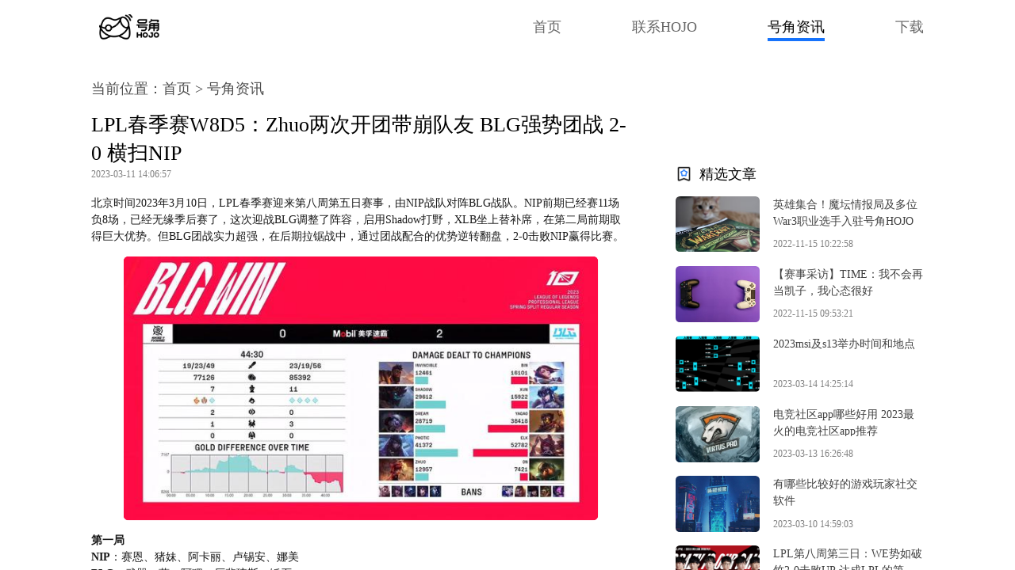

--- FILE ---
content_type: text/html
request_url: https://haojiao.cc/detail/KSyndjb2Jku1mjSC
body_size: 17022
content:
<!DOCTYPE html><html data-server-rendered="true"><head><meta charSet="utf-8"> <meta name="viewport" content="width=device-width, initial-scale=1, shrink-to-fit=no"> <meta http-equiv="cache-control" content="no-cache"> <meta name="applicable-device" content="pc"> <meta name="mobile-agent" content="format=[wml|xhtml|Html5];url=https://m.haojiao.cc/detail/KSyndjb2Jku1mjSC"> <link rel="alternate" media="only screen and (max-width: 640px)" href="https://m.haojiao.cc/detail/KSyndjb2Jku1mjSC"> <!----> <!----> <!----> <!----> <meta name="keywords" content="英雄联盟"> <meta name="description" content="北京时间2023年3月10日，LPL春季赛迎来第八周第五日赛事，由NIP战队对阵BLG战队。NIP前期已经赛11场负8场，已经无缘季后赛了，这次迎战BLG调整了阵容，启用Shadow打野，XLB坐上替补席，在第二局前期取得巨大优势。但BLG团战实力超强，在后期拉锯战中，通过团战配合的优势逆转翻盘，2-0击败NIP赢得比赛。第一局NIP：赛恩、猪妹、阿卡丽、卢"> <meta name="baidu-site-verification" content="code-BL0WyUGVhN"> <meta name="bytedance-verification-code" content="qLF3YGQpJz/tbZhvw416"> <meta name="sogou_site_verification" content="43fktZGsN6"> <meta name="shenma-site-verification" content="0d3376ba478bf61c0d47a4936b1bc8f3_1668651635"> <link rel="icon" href="https://files.haojiao.cc/frontend/commons/favicon.ico"> <title>
      LPL春季赛W8D5：Zhuo两次开团带崩队友 BLG强势团战 2-0 横扫NIP-号角HOJO
    </title> <!----> <script></script><script></script><link rel="stylesheet" href="/client/static/Page.808498c7.chunk.css"><link rel="stylesheet" href="/client/static/detail-id.bd5dc41a.chunk.css"></head> <body><div id="app"><div id="app"><div id="app_big"><div class="nav changeBk" data-v-68327e1e><a href="/" data-v-68327e1e><div class="logo" data-v-68327e1e><span data-v-68327e1e><img src="/client/static/images/logo_black.2dbcc83f.png" data-v-68327e1e></span></div></a> <div class="navlist" data-v-68327e1e><ul class="navul" data-v-68327e1e><li class="overlist" data-v-68327e1e><a href="/" class="menu_link" data-v-68327e1e>
          首页
        </a></li> <li class="overlist" data-v-68327e1e><a href="/contactus" class="menu_link" data-v-68327e1e>
          联系HOJO
        </a></li> <li class="overlist" data-v-68327e1e><a href="/news/1" class="menu_link active" data-v-68327e1e>
          号角资讯
        </a></li> <li class="overlist last" data-v-68327e1e><a href="/download" class="menu_link" data-v-68327e1e>
          下载
        </a></li></ul></div></div> <div class="body_scroll" data-v-191e02e2><div class="detail_wrap" data-v-191e02e2><div class="bread" data-v-191e02e2>
      当前位置：<a href="/" data-v-191e02e2>首页</a> &gt; <a href="/news/1" data-v-191e02e2>号角资讯</a></div> <div class="layout" data-v-191e02e2><div class="news_content" data-v-191e02e2><h1 class="news_title" data-v-191e02e2>
          LPL春季赛W8D5：Zhuo两次开团带崩队友 BLG强势团战 2-0 横扫NIP
        </h1> <p class="news_time" data-v-191e02e2>
          2023-03-11 14:06:57
        </p> <div class="content" data-v-191e02e2><p>北京时间2023年3月10日，LPL春季赛迎来第八周第五日赛事，由NIP战队对阵BLG战队。NIP前期已经赛11场负8场，已经无缘季后赛了，这次迎战BLG调整了阵容，启用Shadow打野，XLB坐上替补席，在第二局前期取得巨大优势。但BLG团战实力超强，在后期拉锯战中，通过团战配合的优势逆转翻盘，2-0击败NIP赢得比赛。</p>
<p><img style="display: block; margin-left: auto; margin-right: auto;" src="https://files.haojiao.cc/cms/20230311/1678514620007.png" alt="" width="600" height="335" /></p>
<p><strong>第一局</strong><br /><strong>NIP</strong>：赛恩、猪妹、阿卡丽、卢锡安、娜美<br /><strong>BLG</strong>：武器、蔚、阿狸、厄斐琉斯、锤石</p>
<p><img style="display: block; margin-left: auto; margin-right: auto;" src="https://files.haojiao.cc/cms/20230311/1678514632808.png" alt="" width="600" height="330" /><br />双方一级抱团在下路相遇，赛恩被锤石勾中直接送出一血，人头被盲僧拿到。几分钟以后蔚来到上路帮助武器再度将赛恩击杀。BLG原本想要控下第一条小龙，但没想到猪妹潜伏进龙坑将小龙惩戒抢走，BLG无可奈何只能在下路抓死卢锡安泄愤。随后锤石在下路草丛勾到娜美配合厄斐琉斯完成线杀，阿狸和蔚也一同前来掩护队友推线，BLG通过对于边路的压制不断取得战果取得了前期优势。接下来BLG继续对下路加大进攻力度，野区突袭秒掉猪妹以后立刻转下把卢娜打回二塔，NIP节节败退毫无招架之力，放任经济劣势逐渐扩大。</p>
<p><img style="display: block; margin-left: auto; margin-right: auto;" src="https://files.haojiao.cc/cms/20230311/1678514644113.png" alt="" width="600" height="339" /><br />20分钟刚到，NIP在中路抱团想要越塔找BLG双人组的麻烦，但武器阿狸火速双TP绕后将NIP的阵型撕碎，NIP慌不择路集体败退，断后的赛恩遭遇集火不幸阵亡，BLG顺势收下了大龙Buff。回城补给状态以后BLG推进中路又一次将赛恩击杀破掉下路高地，随后见难以继续推进选择了佯装撤退，实际上隐藏在高地外的事业盲区将刚刚复活的赛恩又一次集火带走，NIP从头到尾没能组织起任何有效的抵抗，最后的垂死挣扎也被轻松化解，BLG轻而易举拿下第一局比赛的胜利，1-0暂时领先。</p>
<p><img style="display: block; margin-left: auto; margin-right: auto;" src="https://files.haojiao.cc/cms/20230311/1678514655278.png" alt="" width="600" height="338" /></p>
<p><strong>第二局</strong><br /><strong>NIP</strong>：奎桑提、大树、小炮、厄斐琉斯、安妮<br /><strong>BLG</strong>：剑姬、猪妹、维克托、霞、泰坦</p>
<p><img style="display: block; margin-left: auto; margin-right: auto;" src="https://files.haojiao.cc/cms/20230311/1678514665882.png" alt="" width="600" height="326" /><br />霞和泰坦在前往河道与猪妹汇合的途中遭遇NIP下野三人围剿，泰坦无奈牺牲自己掩护队友撤退送出一血。NIP趁热打铁继续在下路发起进攻，又一次击杀泰坦取得优势。11分钟第二条小龙即将刷新，NIP主动先手打残BLG双人组，随后双方爆发了4v4大规模团战，维克托闪现想要击杀厄斐琉斯但没能得手，小炮趁此机会将BLG下野收割殆尽，最后带走维克托完成一波四杀，宣告BLG前期节奏彻底崩盘。下半区彻底陷入被动的BLG只能针对奎桑提做文章，在塔下越塔强杀了奎桑提终于拿到己方第一个人头，但维克托意外抗塔阵亡。几分钟以后NIP抱团推进中路一塔，BLG尝试反击结果因为装备劣势又一次惨遭击溃。</p>
<p><img style="display: block; margin-left: auto; margin-right: auto;" src="https://files.haojiao.cc/cms/20230311/1678514679606.png" alt="" width="600" height="335" /><br />NIP强势推进下路二塔，又一次强开击杀泰坦忙不过大树被绕后的剑姬收掉，霞面对追击漫天飞羽尝试反杀，奎桑提灵活闪身躲开倒钩，NIP推掉二塔以后撤退补给转推上路，大树开启大招想要直接越塔强开BLG，但是他们把全部精力都集中在维克托身上，霞趁机从侧翼打出爆炸输出连续砍下多个终结拿到巨额赏金，BLG在劣势情况下打出0换4的完美团战并且收下大龙Buff。NIP队员复活以后想要趁着BLG队员都在回城补给推进中路，意外发现了落单的霞将其击杀，不过BLG队员火速支援了过来，又一次反杀NIP三人。BLG通过两波大节奏基本追回了之前落后的经济，双方回到同一起跑线，接下来BLG不断利用猪妹和泰坦的先手创造机会，彻底扭转了场上的攻防局面。</p>
<p><img style="display: block; margin-left: auto; margin-right: auto;" src="https://files.haojiao.cc/cms/20230311/1678514701929.png" alt="" width="600" height="335" /><br />NIP在下路二塔主动出击，一马当先冲在前面的奎桑提遭到秒杀，而厄斐琉斯找到BLG的破绽打出高额爆发秒掉了霞，随后在队友的掩护下又击杀了泰坦。双方势均力敌开始围绕大龙展开拉扯，NIP稳住阵脚围绕发育良好的双射手直接Rush掉大龙，BLG努力追击结果被NIP分割战局反杀了上中。NIP重新获得推进权以后拆掉中路高地再转向上路，霞找到角度点掉厄斐琉斯血量并且将奎桑提反杀，BLG又一次将NIP击退。双方你来我往局势十分精彩，BLG让掉小龙但是找到破绽击杀安妮大树拿到了大龙Buff。40分钟左右BLG抓死大树以后推掉上中高地并且拿到纯种海克斯龙魂。43分钟BLG四一分推找到空隙偷掉大龙，NIP全员上头强行追击结果被BLG打出1换4，同时剑姬偷家成功结束了比赛，恭喜BLG完成翻盘2-0击败NIP带走胜利！</p>
<p><img style="display: block; margin-left: auto; margin-right: auto;" src="https://files.haojiao.cc/cms/20230311/1678514712180.png" alt="" width="600" height="335" /></p>
<p>截至今日，BLG12场胜7负5，目前LPL春季赛排名第8；NIP12场胜3负9，目前LPL春季赛排名14。</p></div> <div class="tags" data-v-191e02e2><p data-v-191e02e2>文章标签</p> <span data-v-191e02e2>英雄联盟</span></div> <div class="pre_next_guide" data-v-191e02e2><a href="/detail/gSm315ETEJ7E8xvf" data-v-191e02e2><div class="cd has_hover" data-v-191e02e2><img src="https://files.haojiao.cc/cms/20230310/1678431384655.png" class="cover" data-v-191e02e2> <div class="info" data-v-191e02e2><div class="direction" data-v-191e02e2><span class="left_arrow" data-v-191e02e2></span>上一篇
                </div> <div class="news_title" data-v-191e02e2>
                  有哪些比较好的游戏玩家社交软件
                </div></div></div></a> <a href="/detail/uShKQkUJZt4lm4ts" data-v-191e02e2><div class="cd has_hover" data-v-191e02e2><img src="https://files.haojiao.cc/cms/20230313/1678695800409.png" class="cover" data-v-191e02e2> <div class="info" data-v-191e02e2><div class="direction" data-v-191e02e2>
                  下一篇<span class="right_arrow" data-v-191e02e2></span></div> <div class="news_title" data-v-191e02e2>
                  电竞社区app哪些好用 2023最火的电竞社区app推荐
                </div></div></div></a></div></div> <div class="recommend_wrap" data-v-191e02e2><div class="title" data-v-191e02e2><span class="icon" data-v-191e02e2></span>精选文章
        </div> <a href="/detail/cSAjvM8PZF7Vj4Ys" class="card" data-v-191e02e2><img src="https://files.haojiao.cc/cms/20221115/1668506502329.jpg" class="cover" data-v-191e02e2> <div class="info" data-v-191e02e2><div class="news_title" data-v-191e02e2>
              英雄集合！魔坛情报局及多位War3职业选手入驻号角HOJO
            </div> <p class="time" data-v-191e02e2>
              2022-11-15 10:22:58
            </p></div></a><a href="/detail/xy1qM27AcOrRYgrE" class="card" data-v-191e02e2><img src="https://files.haojiao.cc/cms/20221115/1668508371867.jpg" class="cover" data-v-191e02e2> <div class="info" data-v-191e02e2><div class="news_title" data-v-191e02e2>
              【赛事采访】TIME：我不会再当凯子，我心态很好
            </div> <p class="time" data-v-191e02e2>
              2022-11-15 09:53:21
            </p></div></a><a href="/detail/2CFnoaZdHbcqzzHB" class="card" data-v-191e02e2><img src="https://files.haojiao.cc/cms/20230314/1678774917290.png" class="cover" data-v-191e02e2> <div class="info" data-v-191e02e2><div class="news_title" data-v-191e02e2>
              2023msi及s13举办时间和地点
            </div> <p class="time" data-v-191e02e2>
              2023-03-14 14:25:14
            </p></div></a><a href="/detail/uShKQkUJZt4lm4ts" class="card" data-v-191e02e2><img src="https://files.haojiao.cc/cms/20230313/1678695800409.png" class="cover" data-v-191e02e2> <div class="info" data-v-191e02e2><div class="news_title" data-v-191e02e2>
              电竞社区app哪些好用 2023最火的电竞社区app推荐
            </div> <p class="time" data-v-191e02e2>
              2023-03-13 16:26:48
            </p></div></a><a href="/detail/gSm315ETEJ7E8xvf" class="card" data-v-191e02e2><img src="https://files.haojiao.cc/cms/20230310/1678431384655.png" class="cover" data-v-191e02e2> <div class="info" data-v-191e02e2><div class="news_title" data-v-191e02e2>
              有哪些比较好的游戏玩家社交软件
            </div> <p class="time" data-v-191e02e2>
              2023-03-10 14:59:03
            </p></div></a><a href="/detail/hnG2Z5xs4p1UnRnA" class="card" data-v-191e02e2><img src="https://files.haojiao.cc/cms/20230309/1678343199699.png" class="cover" data-v-191e02e2> <div class="info" data-v-191e02e2><div class="news_title" data-v-191e02e2>
              LPL第八周第三日：WE势如破竹2-0击败UP 达成LPL的第12000杀
            </div> <p class="time" data-v-191e02e2>
              2023-03-09 14:39:06
            </p></div></a><a href="/detail/y5TrVgpRoVrCJ8q2" class="card" data-v-191e02e2><img src="https://files.haojiao.cc/cms/20230308/1678256935309.png" class="cover" data-v-191e02e2> <div class="info" data-v-191e02e2><div class="news_title" data-v-191e02e2>
              游戏论坛平台有哪些 最热门的游戏论坛社区推荐
            </div> <p class="time" data-v-191e02e2>
              2023-03-08 14:37:58
            </p></div></a><a href="/detail/zNiftkyYDpWDsI6e" class="card" data-v-191e02e2><img src="https://files.haojiao.cc/cms/20230307/1678170972852.png" class="cover" data-v-191e02e2> <div class="info" data-v-191e02e2><div class="news_title" data-v-191e02e2>
              LPL第八周：BLG凯南天雷四杀团灭 终结LPL赛场对阵RNG两连败
            </div> <p class="time" data-v-191e02e2>
              2023-03-07 14:45:14
            </p></div></a><a href="/detail/t7v2zB8uofJQf3RC" class="card" data-v-191e02e2><img src="https://files.haojiao.cc/cms/20230306/1678087523488.png" class="cover" data-v-191e02e2> <div class="info" data-v-191e02e2><div class="news_title" data-v-191e02e2>
              什么是电竞社区 电竞社区APP推荐
            </div> <p class="time" data-v-191e02e2>
              2023-03-06 15:29:25
            </p></div></a><a href="/detail/kYK9H1gBFTmH8jjT" class="card" data-v-191e02e2><img src="https://files.haojiao.cc/cms/20230303/1677823615981.png" class="cover" data-v-191e02e2> <div class="info" data-v-191e02e2><div class="news_title" data-v-191e02e2>
              LPL第七周第四日：JDG双C战力超群 2-0击败WE喜提春季赛两次四连胜
            </div> <p class="time" data-v-191e02e2>
              2023-03-03 14:10:36
            </p></div></a></div></div> <!----> <div class="foot " data-v-cbb12352 data-v-191e02e2><div class="content left" data-v-cbb12352><div class="row" data-v-cbb12352><a target="_blank" rel="nofollow" href="https://m.haojiao.cc/static-page/user-protocol" class="link" data-v-cbb12352>用户协议</a><span class="line" data-v-cbb12352>|</span> <a target="_blank" rel="nofollow" href="https://m.haojiao.cc/static-page/privacy-protocol" class="link" data-v-cbb12352>隐私协议</a> <span class="line" data-v-cbb12352>|</span> <div style="width: 300px;margin: 0 auto;display: inline-block;transform: translate(0px, 3px);" data-v-cbb12352><a target="_blank" rel="nofollow" href="http://www.beian.gov.cn/portal/registerSystemInfo?recordcode=44030502008799" class="beian_link" data-v-cbb12352><img src="/client/static/images/icon_reference.0c577066.png" style="float: left" data-v-cbb12352> <p class="beian_no" data-v-cbb12352>
            粤公网安备 44030502008799号
          </p></a></div></div> <div class="row" data-v-cbb12352><a target="_blank" href="https://beian.miit.gov.cn/#/Integrated/index" style="display: inline-block;text-decoration: none;height: 20px;line-height: 20px;" data-v-cbb12352><span style="height: 20px;line-height: 20px;color: #939393;" data-v-cbb12352>
          粤ICP备2021177018号-1
        </span></a> <a target="_blank" href="/certificate" style="display: inline-block;text-decoration: none;height: 20px;line-height: 20px;" data-v-cbb12352><span style="height: 20px;line-height: 20px;color: #939393;" data-v-cbb12352>
          粤网文[2022]1251-101号
        </span></a> <span style="height: 20px;line-height: 20px;margin: 0px 0px 0px 5px;color: #939393;" data-v-cbb12352>
        Copyright © 2021-2029 HOJO All Rights Reserve
      </span></div></div> <div class="right" data-v-cbb12352>
    深圳市江月如梦文化娱乐发展有限公司
  </div></div></div></div></div></div></div> <script src="/client/static/runtime~Page.afa38aeb.js" type="text/javascript"></script><script src="/client/static/Page.891e3540.chunk.js" type="text/javascript"></script></body></html>

--- FILE ---
content_type: text/css; charset=utf-8
request_url: https://haojiao.cc/client/static/detail-id.bd5dc41a.chunk.css
body_size: 14203
content:
.back_top[data-v-255bb25f]{background:#1673fc;bottom:5.9375rem;color:#fff;cursor:pointer;font-family:PingFang SC-Medium,PingFang SC;font-size:1.125rem;font-weight:500;height:3.75rem;left:auto;line-height:1rem;margin-left:75rem;position:fixed;text-align:center;width:3.75rem}.back_top .up_arrow[data-v-255bb25f]{background-image:url([data-uri]);background-size:100% 100%;height:1.5rem;margin:.375rem auto 0;width:1.5rem}.back_top[data-v-255bb25f]:hover{background:#408dff}.foot[data-v-cbb12352]{border-top:1px solid #c2c2c2;color:#7f7f7f;font-size:1rem;font-weight:100;height:6.25rem;margin:0 auto;opacity:.47;width:75rem}.foot.absolute[data-v-cbb12352]{bottom:0;position:absolute}.content[data-v-cbb12352]{float:left;margin-top:1.25rem;text-align:left}.content.left[data-v-cbb12352]{align-items:flex-start}.link[data-v-cbb12352]{color:#7f7f7f}.row[data-v-cbb12352]{line-height:1.1875rem;margin-bottom:.625rem;min-height:1.375rem}.row .line[data-v-cbb12352]{display:inline-block;margin:0 1.125rem}.beian_link[data-v-cbb12352]{display:inline-block;line-height:1.1875rem;text-decoration:none}.beian_no[data-v-cbb12352]{color:#939393;float:left;line-height:1.1875rem;margin:0 0 0 .3125rem}.right[data-v-cbb12352]{float:right;margin-top:3.25rem}.body_scroll[data-v-191e02e2]{height:calc(100% - 4.5rem);overflow:auto}.detail_wrap[data-v-191e02e2]{margin:0 auto;text-align:left;width:75rem}.bread[data-v-191e02e2]{color:#4d4d4d;font-family:PingFang SC-Regular,PingFang SC;font-size:1.25rem;font-weight:400;line-height:1.4375rem;margin:2.5rem 0 1.25rem}.bread>a[data-v-191e02e2]{color:#4d4d4d}.bread>a[data-v-191e02e2]:hover{color:#1a1a1a;font-family:PingFang SC-Medium,PingFang SC;font-weight:500}.news_title[data-v-191e02e2]{color:#000;font-family:PingFang SC-Medium,PingFang SC;font-size:1.875rem;font-weight:500;line-height:2.625rem}.news_time[data-v-191e02e2]{color:grey;font-family:PingFang SC-Regular,PingFang SC;font-size:.875rem;font-weight:400;line-height:1.25rem;margin-bottom:1.25rem}.news_content[data-v-191e02e2]{color:#1a1a1a;flex:1 1;margin-right:4.125rem;width:100%}.layout[data-v-191e02e2]{display:flex}.recommend_wrap[data-v-191e02e2]{margin:4.875rem 0 1.875rem;position:sticky;top:8.125rem;width:22.375rem}.recommend_wrap .title[data-v-191e02e2]{color:#000;font-family:PingFang SC-Medium,PingFang SC;font-size:1.25rem;font-weight:500;margin-bottom:1.125rem}.recommend_wrap .icon[data-v-191e02e2]{background-image:url([data-uri]);background-size:100% 100%;display:inline-block;height:1.5rem;margin-right:.625rem;vertical-align:-.3125rem;width:1.5rem}.recommend_wrap .card[data-v-191e02e2]{cursor:pointer;display:flex;margin-bottom:1.25rem}.recommend_wrap .card .cover[data-v-191e02e2]{background:#d9d9d9;border-radius:.375rem;height:5.0625rem;margin-right:1.25rem;-o-object-fit:cover;object-fit:cover;width:7.5625rem}.recommend_wrap .card .info .news_title[data-v-191e02e2]{-webkit-line-clamp:2;-webkit-box-orient:vertical;color:#404040;display:-webkit-box;font-family:PingFang SC-Regular,PingFang SC;font-size:1rem;font-weight:400;height:2.75rem;line-height:1.5rem;overflow:hidden;text-overflow:ellipsis;width:13.5625rem}.recommend_wrap .card .info .time[data-v-191e02e2]{color:grey;font-family:PingFang SC-Regular,PingFang SC;font-size:.875rem;font-weight:400;line-height:1.25rem;margin-top:1rem}.recommend_wrap .card:hover .cover[data-v-191e02e2]{opacity:.9}.recommend_wrap .card:hover .info .news_title[data-v-191e02e2]{color:#1a1a1a;font-family:PingFang SC-Medium,PingFang SC;font-weight:500}.tags[data-v-191e02e2]{margin:1.875rem 0}.tags p[data-v-191e02e2]{color:#000;margin-bottom:.625rem}.tags p[data-v-191e02e2],.tags span[data-v-191e02e2]{font-family:PingFang SC-Regular,PingFang SC;font-size:1rem;font-weight:400}.tags span[data-v-191e02e2]{border:1px solid #959595;border-radius:1.25rem;color:#959595;display:inline-block;margin-right:.25rem;padding:.25rem .75rem;text-align:center}.pre_next_guide[data-v-191e02e2]{align-items:center;background:#f6f6f6;border-radius:.625rem;display:flex;height:7.9375rem;justify-content:space-between;margin:1.875rem 0 3.125rem;padding:0 1.125rem}.pre_next_guide .cd[data-v-191e02e2]{cursor:default;display:inline-flex}.pre_next_guide .cd .cover[data-v-191e02e2]{background:#d9d9d9;border-radius:.625rem;height:5.6875rem;-o-object-fit:cover;object-fit:cover;width:8.75rem}.pre_next_guide .cd .info[data-v-191e02e2]{flex:1 1;margin-left:1.125rem}.pre_next_guide .cd .info .direction[data-v-191e02e2]{color:#4d4d4d;font-family:PingFang SC-Regular,PingFang SC;font-size:1rem;font-weight:400}.pre_next_guide .cd .info .direction .left_arrow[data-v-191e02e2],.pre_next_guide .cd .info .direction .right_arrow[data-v-191e02e2]{display:inline-block;height:1.5rem;vertical-align:-.375rem;width:1.5rem}.pre_next_guide .cd .info .direction .left_arrow[data-v-191e02e2]{background-image:url([data-uri]);background-size:100% 100%;margin-right:.625rem}.pre_next_guide .cd .info .direction .right_arrow[data-v-191e02e2]{background-image:url([data-uri]);background-size:100% 100%;margin-left:.625rem}.pre_next_guide .cd .info .news_title[data-v-191e02e2]{-webkit-line-clamp:2;-webkit-box-orient:vertical;color:#404040;display:-webkit-box;font-family:PingFang SC-Regular,PingFang SC;font-size:1rem;font-weight:400;line-height:1.5rem;margin-top:.625rem;overflow:hidden;text-overflow:ellipsis;width:11.25rem}.pre_next_guide .cd.has_hover[data-v-191e02e2]:hover{cursor:pointer}.pre_next_guide .cd.has_hover:hover .cover[data-v-191e02e2]{opacity:.9}.pre_next_guide .cd.has_hover:hover .info .direction[data-v-191e02e2]{color:#1a1a1a}.pre_next_guide .cd.has_hover:hover .info .news_title[data-v-191e02e2]{color:#1a1a1a;font-family:PingFang SC-Medium,PingFang SC;font-weight:500}.pre_next_guide .default_cover[data-v-191e02e2]{background-image:url([data-uri]);background-size:100% 100%;display:inline-block;height:5.75rem;width:8.75rem}.news_content .content img{border-radius:.625rem;height:auto;margin:1rem 0;max-width:100%;-o-object-fit:cover;object-fit:cover}.news_content .content p{color:#1a1a1a;font-family:PingFang SC-Regular,PingFang SC;font-size:1rem;font-weight:400;line-height:1.5rem;margin:.9375rem 0}.news_content .content a{color:#1673fc}

--- FILE ---
content_type: application/javascript; charset=utf-8
request_url: https://haojiao.cc/client/static/runtime~Page.afa38aeb.js
body_size: 3400
content:
!function(e){function t(t){for(var n,o,i=t[0],u=t[1],l=t[2],f=0,s=[];f<i.length;f++)o=i[f],Object.prototype.hasOwnProperty.call(a,o)&&a[o]&&s.push(a[o][0]),a[o]=0;for(n in u)Object.prototype.hasOwnProperty.call(u,n)&&(e[n]=u[n]);for(d&&d(t);s.length;)s.shift()();return c.push.apply(c,l||[]),r()}function r(){for(var e,t=0;t<c.length;t++){for(var r=c[t],n=!0,o=1;o<r.length;o++){var u=r[o];0!==a[u]&&(n=!1)}n&&(c.splice(t--,1),e=i(i.s=r[0]))}return e}var n={},o={9:0},a={9:0},c=[];function i(t){if(n[t])return n[t].exports;var r=n[t]={i:t,l:!1,exports:{}};return e[t].call(r.exports,r,r.exports,i),r.l=!0,r.exports}i.e=function(e){var t=[];o[e]?t.push(o[e]):0!==o[e]&&{1:1,3:1,5:1,6:1,7:1,8:1}[e]&&t.push(o[e]=new Promise((function(t,r){for(var n="static/"+({1:"certificate",2:"certificate-fetch",3:"contactus",4:"contactus-fetch",5:"detail-id",6:"download",7:"index",8:"news-page"}[e]||e)+"."+{1:"983fbd1e",2:"31d6cfe0",3:"b2b46801",4:"31d6cfe0",5:"bd5dc41a",6:"a0caa20c",7:"a05e8fc3",8:"db0d7702"}[e]+".chunk.css",a=i.p+n,c=document.getElementsByTagName("link"),u=0;u<c.length;u++){var l=(d=c[u]).getAttribute("data-href")||d.getAttribute("href");if("stylesheet"===d.rel&&(l===n||l===a))return t()}var f=document.getElementsByTagName("style");for(u=0;u<f.length;u++){var d;if((l=(d=f[u]).getAttribute("data-href"))===n||l===a)return t()}var s=document.createElement("link");s.rel="stylesheet",s.type="text/css";s.onerror=s.onload=function(n){if(s.onerror=s.onload=null,"load"===n.type)t();else{var c=n&&("load"===n.type?"missing":n.type),i=n&&n.target&&n.target.href||a,u=new Error("Loading CSS chunk "+e+" failed.\n("+i+")");u.code="CSS_CHUNK_LOAD_FAILED",u.type=c,u.request=i,delete o[e],s.parentNode.removeChild(s),r(u)}},s.href=a,document.head.appendChild(s)})).then((function(){o[e]=0})));var r=a[e];if(0!==r)if(r)t.push(r[2]);else{var n=new Promise((function(t,n){r=a[e]=[t,n]}));t.push(r[2]=n);var c,u=document.createElement("script");u.charset="utf-8",u.timeout=120,i.nc&&u.setAttribute("nonce",i.nc),u.src=function(e){return i.p+"static/"+({1:"certificate",2:"certificate-fetch",3:"contactus",4:"contactus-fetch",5:"detail-id",6:"download",7:"index",8:"news-page"}[e]||e)+"."+{1:"5e70d279",2:"471345d4",3:"1c94fa37",4:"90fea23d",5:"44f83988",6:"624812a9",7:"8c1a30e6",8:"a27cc5ca"}[e]+".chunk.js"}(e);var l=new Error;c=function(t){u.onerror=u.onload=null,clearTimeout(f);var r=a[e];if(0!==r){if(r){var n=t&&("load"===t.type?"missing":t.type),o=t&&t.target&&t.target.src;l.message="Loading chunk "+e+" failed.\n("+n+": "+o+")",l.name="ChunkLoadError",l.type=n,l.request=o,r[1](l)}a[e]=void 0}};var f=setTimeout((function(){c({type:"timeout",target:u})}),12e4);u.onerror=u.onload=c,document.head.appendChild(u)}return Promise.all(t)},i.m=e,i.c=n,i.d=function(e,t,r){i.o(e,t)||Object.defineProperty(e,t,{enumerable:!0,get:r})},i.r=function(e){"undefined"!==typeof Symbol&&Symbol.toStringTag&&Object.defineProperty(e,Symbol.toStringTag,{value:"Module"}),Object.defineProperty(e,"__esModule",{value:!0})},i.t=function(e,t){if(1&t&&(e=i(e)),8&t)return e;if(4&t&&"object"===typeof e&&e&&e.__esModule)return e;var r=Object.create(null);if(i.r(r),Object.defineProperty(r,"default",{enumerable:!0,value:e}),2&t&&"string"!=typeof e)for(var n in e)i.d(r,n,function(t){return e[t]}.bind(null,n));return r},i.n=function(e){var t=e&&e.__esModule?function(){return e.default}:function(){return e};return i.d(t,"a",t),t},i.o=function(e,t){return Object.prototype.hasOwnProperty.call(e,t)},i.p="/client/",i.oe=function(e){throw console.error(e),e};var u=window.webpackJsonp=window.webpackJsonp||[],l=u.push.bind(u);u.push=t,u=u.slice();for(var f=0;f<u.length;f++)t(u[f]);var d=l;r()}([]);

--- FILE ---
content_type: application/javascript; charset=utf-8
request_url: https://haojiao.cc/client/static/detail-id.44f83988.chunk.js
body_size: 10138
content:
(window.webpackJsonp=window.webpackJsonp||[]).push([[5],{108:function(t,i,s){"use strict";s.r(i);var e=s(6),a=s.n(e),n=s(9),l=s(85),o=s(79);function r(t,i){var s=Object.keys(t);if(Object.getOwnPropertySymbols){var e=Object.getOwnPropertySymbols(t);i&&(e=e.filter((function(i){return Object.getOwnPropertyDescriptor(t,i).enumerable}))),s.push.apply(s,e)}return s}var c={components:{BackTop:l.a,Foot:o.a},computed:function(t){for(var i=1;i<arguments.length;i++){var s=null!=arguments[i]?arguments[i]:{};i%2?r(Object(s),!0).forEach((function(i){a()(t,i,s[i])})):Object.getOwnPropertyDescriptors?Object.defineProperties(t,Object.getOwnPropertyDescriptors(s)):r(Object(s)).forEach((function(i){Object.defineProperty(t,i,Object.getOwnPropertyDescriptor(s,i))}))}return t}({},Object(n.mapState)({newsData:function(t){var i;return null===(i=t.newsStore)||void 0===i?void 0:i.newsData}}))},v=s(5),d=Object(v.a)(c,(function(){var t,i,s,e,a,n,l,o,r,c,v,d,u,_,h,p,f=this,m=f._self._c;return m("div",{staticClass:"body_scroll"},[m("div",{staticClass:"detail_wrap"},[f._m(0),f._v(" "),null!==(t=f.newsData)&&void 0!==t&&t.detail?m("div",{staticClass:"layout"},[m("div",{staticClass:"news_content"},[m("h1",{staticClass:"news_title"},[f._v("\n          "+f._s(null===(i=f.newsData)||void 0===i?void 0:i.detail.title)+"\n        ")]),f._v(" "),m("p",{staticClass:"news_time"},[f._v("\n          "+f._s(f.parseTime(null===(s=f.newsData)||void 0===s||null===(s=s.detail)||void 0===s?void 0:s.created_time))+"\n        ")]),f._v(" "),m("div",{staticClass:"content",domProps:{innerHTML:f._s(null===(e=f.newsData)||void 0===e||null===(e=e.detail)||void 0===e?void 0:e.content)}}),f._v(" "),(null===(a=f.newsData)||void 0===a||null===(a=a.detail)||void 0===a?void 0:a.tags.length)>0?m("div",{staticClass:"tags"},[m("p",[f._v("\u6587\u7ae0\u6807\u7b7e")]),f._v(" "),f._l(null===(n=f.newsData)||void 0===n?void 0:n.detail.tags,(function(t){return m("span",{key:t.id},[f._v(f._s(t.name))])}))],2):f._e(),f._v(" "),m("div",{staticClass:"pre_next_guide"},[m("a",{attrs:{href:"".concat(null!==(l=f.newsData)&&void 0!==l&&l.pre_article?"/detail/"+(null===(o=f.newsData)||void 0===o||null===(o=o.pre_article)||void 0===o?void 0:o.id):"javascript:void(0)")}},[null!==(r=f.newsData)&&void 0!==r&&r.pre_article?m("div",{staticClass:"cd has_hover"},[m("img",{staticClass:"cover",attrs:{src:f.ossDomain+(null===(c=f.newsData)||void 0===c||null===(c=c.pre_article)||void 0===c?void 0:c.banner)}}),f._v(" "),m("div",{staticClass:"info"},[f._m(1),f._v(" "),m("div",{staticClass:"news_title"},[f._v("\n                  "+f._s(null===(v=f.newsData)||void 0===v||null===(v=v.pre_article)||void 0===v?void 0:v.title)+"\n                ")])])]):m("div",{staticClass:"cd"},[m("div",{staticClass:"default_cover"}),f._v(" "),f._m(2)])]),f._v(" "),m("a",{attrs:{href:"".concat(null!==(d=f.newsData)&&void 0!==d&&d.next_article?"/detail/"+(null===(u=f.newsData)||void 0===u||null===(u=u.next_article)||void 0===u?void 0:u.id):"javascript:void(0)")}},[null!==(_=f.newsData)&&void 0!==_&&_.next_article?m("div",{staticClass:"cd has_hover"},[m("img",{staticClass:"cover",attrs:{src:f.ossDomain+(null===(h=f.newsData)||void 0===h||null===(h=h.next_article)||void 0===h?void 0:h.banner)}}),f._v(" "),m("div",{staticClass:"info"},[f._m(3),f._v(" "),m("div",{staticClass:"news_title"},[f._v("\n                  "+f._s(null===(p=f.newsData)||void 0===p||null===(p=p.next_article)||void 0===p?void 0:p.title)+"\n                ")])])]):m("div",{staticClass:"cd"},[m("div",{staticClass:"default_cover"}),f._v(" "),f._m(4)])])])]),f._v(" "),m("div",{staticClass:"recommend_wrap"},[f._m(5),f._v(" "),f._l(f.newsData.recommend,(function(t){return m("a",{key:t.id,staticClass:"card",attrs:{href:"/detail/".concat(t.id)}},[m("img",{staticClass:"cover",attrs:{src:f.ossDomain+t.banner}}),f._v(" "),m("div",{staticClass:"info"},[m("div",{staticClass:"news_title"},[f._v("\n              "+f._s(t.title)+"\n            ")]),f._v(" "),m("p",{staticClass:"time"},[f._v("\n              "+f._s(f.parseTime(t.created_time))+"\n            ")])])])}))],2)]):m("div",[m("img",{staticClass:"loading",attrs:{src:"https://gw.alicdn.com/tfs/TB1v.zIE7T2gK0jSZPcXXcKkpXa-128-128.gif"}})]),f._v(" "),m("BackTop",{attrs:{"scroll-class-name":"body_scroll"}}),f._v(" "),m("Foot")],1)])}),[function(){var t=this._self._c;return t("div",{staticClass:"bread"},[this._v("\n      \u5f53\u524d\u4f4d\u7f6e\uff1a"),t("a",{attrs:{href:"/"}},[this._v("\u9996\u9875")]),this._v(" > "),t("a",{attrs:{href:"/news/1"}},[this._v("\u53f7\u89d2\u8d44\u8baf")])])},function(){var t=this._self._c;return t("div",{staticClass:"direction"},[t("span",{staticClass:"left_arrow"}),this._v("\u4e0a\u4e00\u7bc7\n                ")])},function(){var t=this._self._c;return t("div",{staticClass:"info"},[t("div",{staticClass:"direction"},[t("span",{staticClass:"left_arrow"}),this._v("\u4e0a\u4e00\u7bc7\n                ")]),this._v(" "),t("div",{staticClass:"news_title"},[this._v("\n                  \u6ca1\u6709\u66f4\u591a\u5185\u5bb9\u4e86\u3002\n                ")])])},function(){var t=this._self._c;return t("div",{staticClass:"direction"},[this._v("\n                  \u4e0b\u4e00\u7bc7"),t("span",{staticClass:"right_arrow"})])},function(){var t=this._self._c;return t("div",{staticClass:"info"},[t("div",{staticClass:"direction"},[this._v("\n                  \u4e0b\u4e00\u7bc7"),t("span",{staticClass:"right_arrow"})]),this._v(" "),t("div",{staticClass:"news_title"},[this._v("\n                  \u6ca1\u6709\u66f4\u591a\u5185\u5bb9\u4e86\u3002\n                ")])])},function(){var t=this._self._c;return t("div",{staticClass:"title"},[t("span",{staticClass:"icon"}),this._v("\u7cbe\u9009\u6587\u7ae0\n        ")])}],!1,null,"191e02e2",null);i.default=d.exports},78:function(t,i){t.exports="/client/static/images/icon_reference.0c577066.png"},79:function(t,i,s){"use strict";var e=[function(){var t=this,i=t._self._c;return i("div",{staticClass:"content left"},[i("div",{staticClass:"row"},[i("a",{staticClass:"link",attrs:{target:"_blank",rel:"nofollow",href:"https://m.haojiao.cc/static-page/user-protocol"}},[t._v("\u7528\u6237\u534f\u8bae")]),i("span",{staticClass:"line"},[t._v("|")]),t._v(" "),i("a",{staticClass:"link",attrs:{target:"_blank",rel:"nofollow",href:"https://m.haojiao.cc/static-page/privacy-protocol"}},[t._v("\u9690\u79c1\u534f\u8bae")]),t._v(" "),i("span",{staticClass:"line"},[t._v("|")]),t._v(" "),i("div",{staticStyle:{width:"300px",margin:"0 auto",display:"inline-block",transform:"translate(0px, 3px)"}},[i("a",{staticClass:"beian_link",attrs:{target:"_blank",rel:"nofollow",href:"http://www.beian.gov.cn/portal/registerSystemInfo?recordcode=44030502008799"}},[i("img",{staticStyle:{float:"left"},attrs:{src:s(78)}}),t._v(" "),i("p",{staticClass:"beian_no"},[t._v("\n            \u7ca4\u516c\u7f51\u5b89\u5907 44030502008799\u53f7\n          ")])])])]),t._v(" "),i("div",{staticClass:"row"},[i("a",{staticStyle:{display:"inline-block","text-decoration":"none",height:"20px","line-height":"20px"},attrs:{target:"_blank",href:"https://beian.miit.gov.cn/#/Integrated/index"}},[i("span",{staticStyle:{height:"20px","line-height":"20px",color:"#939393"}},[t._v("\n          \u7ca4ICP\u59072021177018\u53f7-1\n        ")])]),t._v(" "),i("a",{staticStyle:{display:"inline-block","text-decoration":"none",height:"20px","line-height":"20px"},attrs:{target:"_blank",href:"/certificate"}},[i("span",{staticStyle:{height:"20px","line-height":"20px",color:"#939393"}},[t._v("\n          \u7ca4\u7f51\u6587[2022]1251-101\u53f7\n        ")])]),t._v(" "),i("span",{staticStyle:{height:"20px","line-height":"20px",margin:"0px 0px 0px 5px",color:"#939393"}},[t._v("\n        Copyright \xa9 2021-2029 HOJO All Rights Reserve\n      ")])])])}],a={name:"Foot",props:{positionAbsolute:{require:!1,type:Boolean,default:!1}}},n=s(5),l=Object(n.a)(a,(function(){var t=this._self._c;return t("div",{class:"foot ".concat(this.positionAbsolute?"absolute":"")},[this._m(0),this._v(" "),t("div",{staticClass:"right"},[this._v("\n    \u6df1\u5733\u5e02\u6c5f\u6708\u5982\u68a6\u6587\u5316\u5a31\u4e50\u53d1\u5c55\u6709\u9650\u516c\u53f8\n  ")])])}),e,!1,null,"cbb12352",null);i.a=l.exports},80:function(t,i){t.exports=function(t,i,s,e){var a,n=0;return"boolean"!==typeof i&&(e=s,s=i,i=void 0),function(){var l=this,o=Number(new Date)-n,r=arguments;function c(){n=Number(new Date),s.apply(l,r)}function v(){a=void 0}e&&!a&&c(),a&&clearTimeout(a),void 0===e&&o>t?c():!0!==i&&(a=setTimeout(e?v:c,void 0===e?t-o:t))}}},85:function(t,i,s){"use strict";var e=s(80),a=s.n(e),n=function(t){return Math.pow(t,3)},l={name:"BackTop",props:{visibilityHeight:{type:Number,default:200},scrollClassName:{type:String,default:""},right:{type:[Number,String],default:"initial"},bottom:{type:Number,default:40}},data:function(){return{el:null,container:null,show:!1}},computed:{styleBottom:function(){return"".concat(this.bottom,"px")},styleRight:function(){return"".concat(this.right,"px")}},beforeUnmount:function(){this.container.removeEventListener("scroll",this.throttledScrollHandler)},mounted:function(){this.init(),this.throttledScrollHandler=a()(300,this.onScroll),this.container.addEventListener("scroll",this.throttledScrollHandler)},methods:{init:function(){if(this.container=document,this.el=document.documentElement,this.scrollClassName){if(this.el=document.querySelector(".".concat(this.scrollClassName)),!this.el)throw new Error("target is not existed: ".concat(this.scrollClassName));this.container=this.el}},onScroll:function(){var t=this.el.scrollTop;this.show=t>=this.visibilityHeight},handleClick:function(t){this.scrollToTop(),this.$emit("click",t)},scrollToTop:function(){var t=this.el,i=Date.now(),s=t.scrollTop,e=window.requestAnimationFrame||function(t){return setTimeout(t,16)};e((function a(){var l,o=(Date.now()-i)/500;o<1?(t.scrollTop=s*(1-((l=o)<.5?n(2*l)/2:1-n(2*(1-l))/2)),e(a)):t.scrollTop=0}))}}},o=s(5),r=Object(o.a)(l,(function(){var t=this,i=t._self._c;return i("transition",{attrs:{name:"el-fade-in"}},[t.show?i("div",{staticClass:"back_top",style:{right:t.styleRight},on:{click:function(i){return i.stopPropagation(),t.handleClick.apply(null,arguments)}}},[t._t("default",(function(){return[i("p",{staticClass:"icon up_arrow"}),t._v("\n      TOP\n    ")]}))],2):t._e()])}),[],!1,null,"255bb25f",null);i.a=r.exports}}]);

--- FILE ---
content_type: application/javascript; charset=utf-8
request_url: https://haojiao.cc/client/static/certificate-fetch.471345d4.chunk.js
body_size: 3196
content:
(window.webpackJsonp=window.webpackJsonp||[]).push([[2],{105:function(t,e,r){"use strict";r.r(e);var o=r(6),s=r.n(o),n=r(8),a=r.n(n),i=r(4),c=r.n(i);function p(t,e){var r=Object.keys(t);if(Object.getOwnPropertySymbols){var o=Object.getOwnPropertySymbols(t);e&&(o=o.filter((function(e){return Object.getOwnPropertyDescriptor(t,e).enumerable}))),r.push.apply(r,o)}return r}function f(t){for(var e=1;e<arguments.length;e++){var r=null!=arguments[e]?arguments[e]:{};e%2?p(Object(r),!0).forEach((function(e){s()(t,e,r[e])})):Object.getOwnPropertyDescriptors?Object.defineProperties(t,Object.getOwnPropertyDescriptors(r)):p(Object(r)).forEach((function(e){Object.defineProperty(t,e,Object.getOwnPropertyDescriptor(r,e))}))}return t}var u=r(81);e.default=function(){var t=a()(c.a.mark((function t(e){var r,o,s,n,a,i,p,h,d,w,y,l,b;return c.a.wrap((function(t){for(;;)switch(t.prev=t.next){case 0:return r=e.store,o=e.router,e.ctx,s="".concat("https://api.haojiao.cc","/cms_api/api/v1/seo/website/detail?id=").concat(o.params.id),n="".concat("https://api.haojiao.cc","/cms_api/api/v1/seo/website/digest?skip=").concat(o.params.id),a=u("json"),t.next=6,a(s);case 6:return i=t.sent,p=i.code,h=i.data,t.next=11,a(n);case 11:return d=t.sent,w={},y=[],200===p&&(w=h),200===d.code&&(y=null===d||void 0===d||null===(l=d.data)||void 0===l?void 0:l.list),b=f(f({},w),{},{recommend:y}),t.next=19,r.dispatch("newsStore/setNewsData",{payload:b});case 19:return t.abrupt("return",h);case 20:case"end":return t.stop()}}),t)})));return function(e){return t.apply(this,arguments)}}()},81:function(t,e,r){"use strict";const o=r(82);class s extends Error{constructor(t,...e){let r;super(...e),Error.captureStackTrace&&Error.captureStackTrace(this,s),this.name="StatusError",this.message=t.statusMessage,this.statusCode=t.status,this.res=t,this.json=t.json.bind(t),this.text=t.text.bind(t),this.arrayBuffer=t.arrayBuffer.bind(t);Object.defineProperty(this,"responseBody",{get:()=>(r||(r=this.arrayBuffer()),r)}),this.headers={};for(const[o,s]of t.headers.entries())this.headers[o.toLowerCase()]=s}}t.exports=o((t,e,r,o,n)=>async(a,i,c={})=>{a=n+(a||"");let p=new URL(a);if(o||(o={}),p.username&&(o.Authorization="Basic "+btoa(p.username+":"+p.password),p=new URL(p.protocol+"//"+p.host+p.pathname+p.search)),"https:"!==p.protocol&&"http:"!==p.protocol)throw new Error("Unknown protocol, "+p.protocol);if(i)if(i instanceof ArrayBuffer||ArrayBuffer.isView(i)||"string"===typeof i);else{if("object"!==typeof i)throw new Error("Unknown body type.");i=JSON.stringify(i),o["Content-Type"]="application/json"}c=new Headers({...o||{},...c});const f=await fetch(p,{method:e,headers:c,body:i});if(f.statusCode=f.status,!t.has(f.status))throw new s(f);return"json"===r?f.json():"buffer"===r?f.arrayBuffer():"string"===r?f.text():f})},82:function(t,e,r){"use strict";const o=new Set(["json","buffer","string"]);t.exports=t=>(...e)=>{const r=new Set;let s,n,a,i="";return e.forEach(t=>{if("string"===typeof t)if(t.toUpperCase()===t){if(s){throw new Error(`Can't set method to ${t}, already set to ${s}.`)}s=t}else if(t.startsWith("http:")||t.startsWith("https:"))i=t;else{if(!o.has(t))throw new Error("Unknown encoding, "+t);n=t}else if("number"===typeof t)r.add(t);else{if("object"!==typeof t)throw new Error("Unknown type: "+typeof t);if(Array.isArray(t)||t instanceof Set)t.forEach(t=>r.add(t));else{if(a)throw new Error("Cannot set headers twice.");a=t}}}),s||(s="GET"),0===r.size&&r.add(200),t(r,s,n,a,i)}}}]);